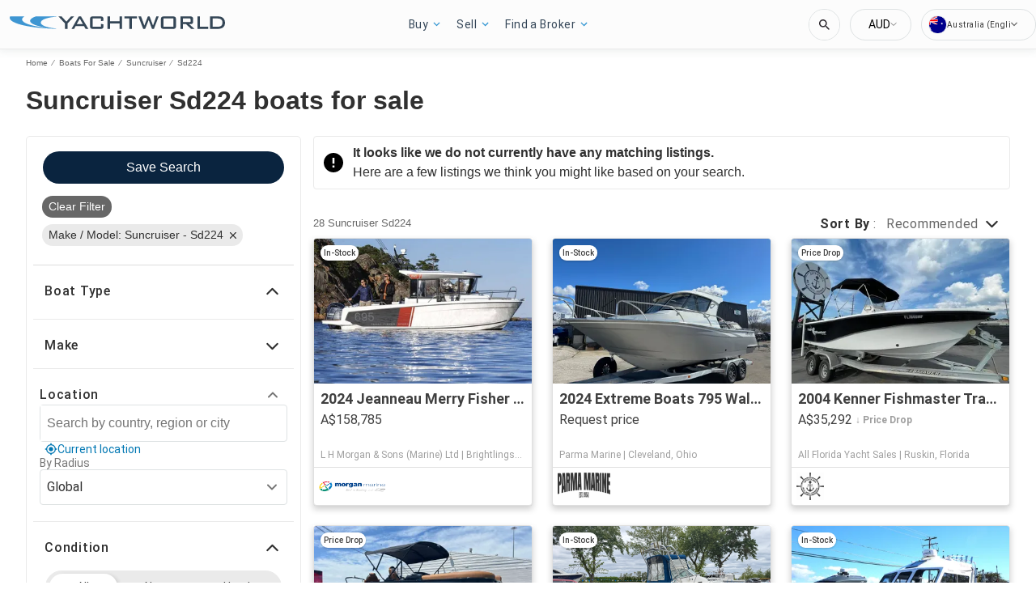

--- FILE ---
content_type: text/javascript; charset=utf-8
request_url: https://app.link/_r?sdk=web2.86.5&branch_key=key_test_hqpJ5KtLWEmKFttPfjuuQdaptCn4jyjk&callback=branch_callback__0
body_size: 73
content:
/**/ typeof branch_callback__0 === 'function' && branch_callback__0("1542564298558620579");